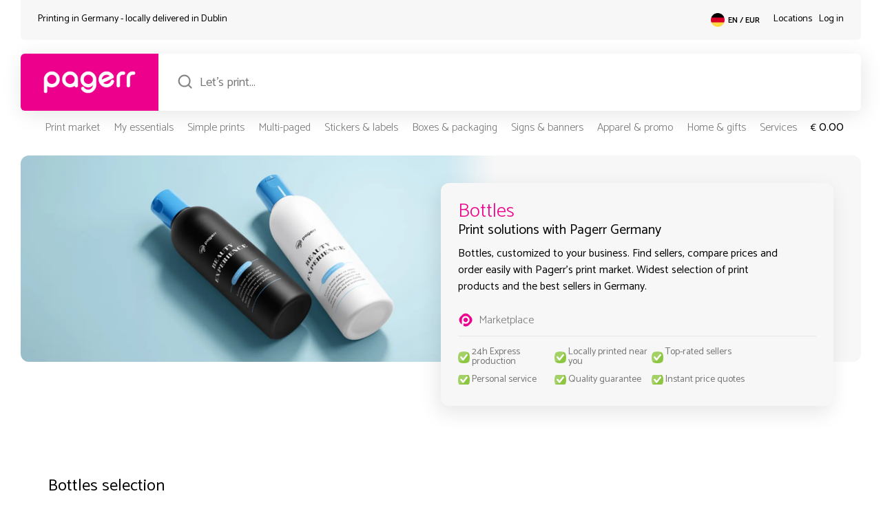

--- FILE ---
content_type: text/html; charset=UTF-8
request_url: https://pagerr.de/wp-admin/admin-ajax.php?action=user_ip_fetch
body_size: -194
content:

    <script>
    var pgrVisitorIP = '3.129.19.115';
    var pgrVisitorCountry = 'United States';
    var pgrVisitorState = 'Ohio';
    var pgrVisitorCity = 'Dublin';

    var pgrClientCity = 'Dublin';
    var pgrClientZIP = '10001';
    var pgrClientCountry = 'United States';
    var pgrClientCountryCode = 'US';
    </script>